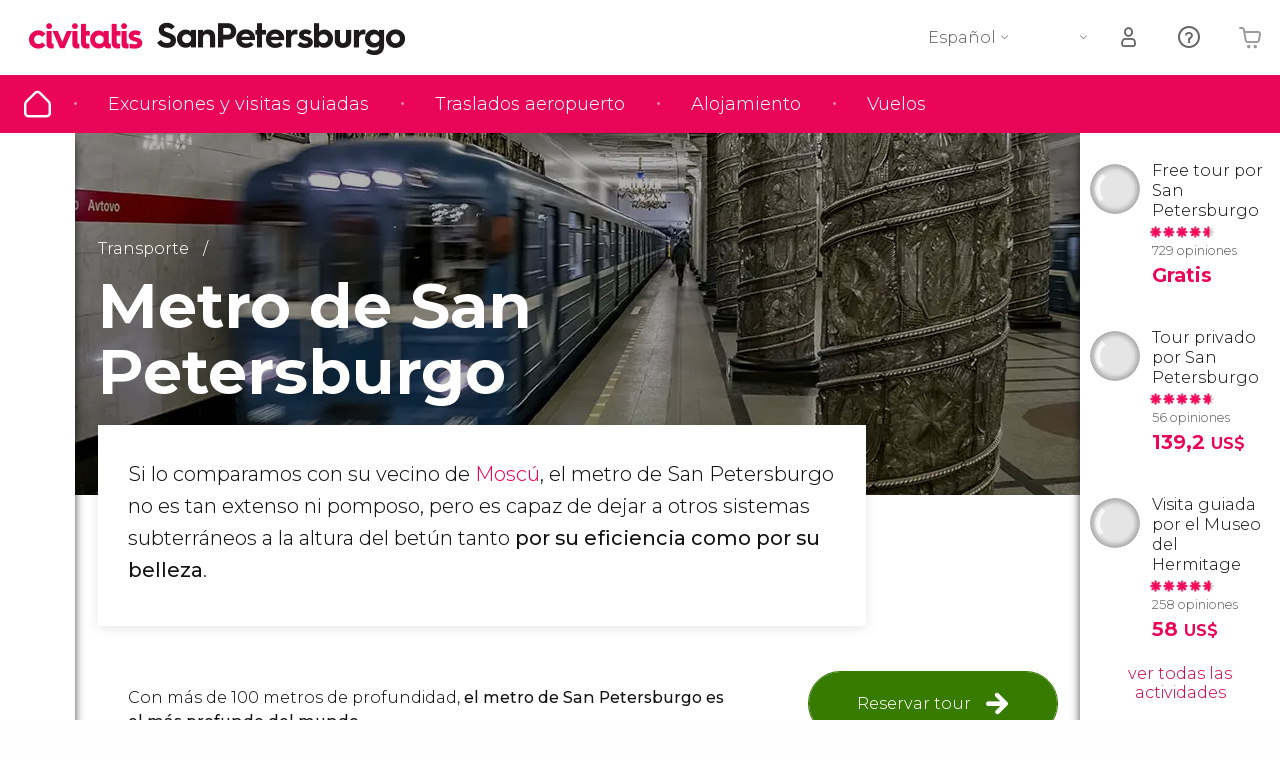

--- FILE ---
content_type: text/css
request_url: https://www.sanpetersburgo.net/f/css/san_petersburgo-66a3760e00342e4f256e6bdfa7cd1c37671a35b9.min.css
body_size: -174
content:
@charset "UTF-8";.x-outline{outline:1px solid #a0c1f9!important;box-shadow:0 0 1px 2px #a0c1f9}.a-header__logo__city:before{content:"\E9B0";font-size:4.84375vw}[data-lang=en] .a-header__logo__city:before{content:"\E9B1"}[data-lang=fr] .a-header__logo__city:before{content:"\E9B2"}[data-lang=it] .a-header__logo__city:before{content:"\E9B8"}[data-lang=pt] .a-header__logo__city:before{content:"\E9E9"}@media print,screen and (min-width:47.9375em){.m-header__logo__element .a-header__logo__city:before{font-size:1.5625rem}}@media screen and (min-width:47.9375em){.a-header__logo__city{position:relative;top:-1px}}@media screen and (max-width:47.875em) and (min-aspect-ratio:13/9){.a-header__logo__city:before{font-size:1.46812rem}}
